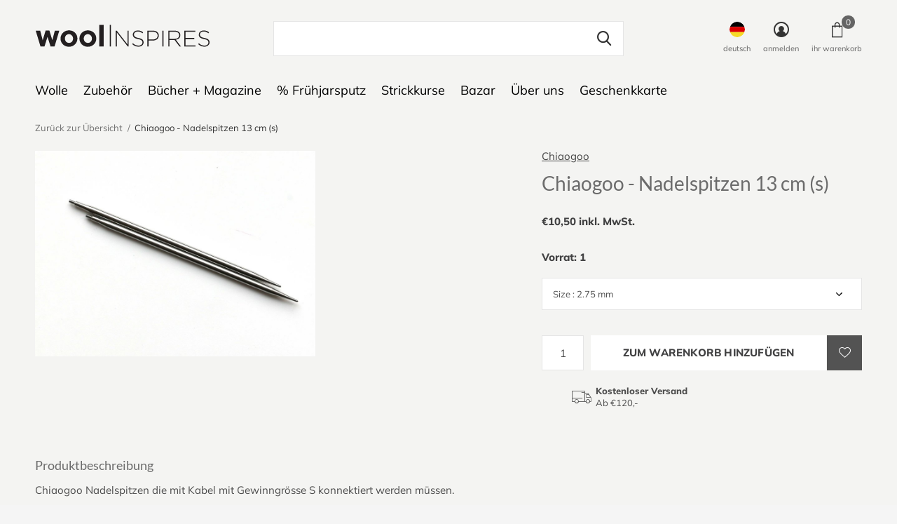

--- FILE ---
content_type: text/html;charset=utf-8
request_url: https://www.woolinspires.com/de/chiagoo-nadelspitzen-13-cm-s.html
body_size: 11672
content:
<!doctype html>
<html class="new no-usp " lang="de" dir="ltr">
	<head>
        <meta charset="utf-8"/>
<!-- [START] 'blocks/head.rain' -->
<!--

  (c) 2008-2026 Lightspeed Netherlands B.V.
  http://www.lightspeedhq.com
  Generated: 06-01-2026 @ 06:34:06

-->
<link rel="canonical" href="https://www.woolinspires.com/de/chiagoo-nadelspitzen-13-cm-s.html"/>
<link rel="alternate" href="https://www.woolinspires.com/de/index.rss" type="application/rss+xml" title="Neue Produkte"/>
<meta name="robots" content="noodp,noydir"/>
<meta property="og:url" content="https://www.woolinspires.com/de/chiagoo-nadelspitzen-13-cm-s.html?source=facebook"/>
<meta property="og:site_name" content="Compagnie des Laines s.à r.l."/>
<meta property="og:title" content="Chiagoo, Nadelspitzen 13 cm (s)"/>
<meta property="og:image" content="https://cdn.webshopapp.com/shops/313170/files/357198988/chiaogoo-chiaogoo-nadelspitzen-13-cm-s.jpg"/>
<!--[if lt IE 9]>
<script src="https://cdn.webshopapp.com/assets/html5shiv.js?2025-02-20"></script>
<![endif]-->
<!-- [END] 'blocks/head.rain' -->
		<meta charset="utf-8">
		<meta http-equiv="x-ua-compatible" content="ie=edge">
		<title>Chiagoo, Nadelspitzen 13 cm (s) - Compagnie des Laines s.à r.l.</title>
		<meta name="description" content="">
		<meta name="keywords" content="Chiaogoo, Chiaogoo, -, Nadelspitzen, 13, cm, (s)">
		<meta name="theme-color" content="#ffffff">
		<meta name="MobileOptimized" content="320">
		<meta name="HandheldFriendly" content="true">
		<meta name="viewport" content="width=device-width,initial-scale=1,maximum-scale=1,viewport-fit=cover,shrink-to-fit=no">
		<meta name="author" content="https://www.dmws.nl">
		<link rel="preload" as="style" href="https://cdn.webshopapp.com/assets/gui-2-0.css?2025-02-20">
		<link rel="preload" as="style" href="https://cdn.webshopapp.com/assets/gui-responsive-2-0.css?2025-02-20">
				<link rel="preload" as="style" href="https://cdn.webshopapp.com/shops/313170/themes/175475/assets/fixed.css?20251205153430">
    <link rel="preload" as="style" href="https://cdn.webshopapp.com/shops/313170/themes/175475/assets/screen.css?20251205153430">
		<link rel="preload" as="style" href="https://cdn.webshopapp.com/shops/313170/themes/175475/assets/custom.css?20251205153430">
		<link rel="preload" as="font" href="https://cdn.webshopapp.com/shops/313170/themes/175475/assets/icomoon.woff2?20251205153430">
		<link rel="preload" as="script" href="https://cdn.webshopapp.com/assets/jquery-1-9-1.js?2025-02-20">
		<link rel="preload" as="script" href="https://cdn.webshopapp.com/assets/jquery-ui-1-10-1.js?2025-02-20">
		<link rel="preload" as="script" href="https://cdn.webshopapp.com/shops/313170/themes/175475/assets/scripts.js?20251205153430">
		<link rel="preload" as="script" href="https://cdn.webshopapp.com/shops/313170/themes/175475/assets/custom.js?20251205153430">
    <link rel="preload" as="script" href="https://cdn.webshopapp.com/assets/gui.js?2025-02-20">
			<link rel="stylesheet" media="screen" href="https://cdn.webshopapp.com/assets/gui-2-0.css?2025-02-20">
		<link rel="stylesheet" media="screen" href="https://cdn.webshopapp.com/assets/gui-responsive-2-0.css?2025-02-20">
    <link rel="stylesheet" media="screen" href="https://cdn.webshopapp.com/shops/313170/themes/175475/assets/fixed.css?20251205153430">
		<link rel="stylesheet" media="screen" href="https://cdn.webshopapp.com/shops/313170/themes/175475/assets/screen.css?20251205153430">
		<link rel="stylesheet" media="screen" href="https://cdn.webshopapp.com/shops/313170/themes/175475/assets/custom.css?20251205153430">
		<link rel="icon" type="image/x-icon" href="https://cdn.webshopapp.com/shops/313170/themes/175475/v/473576/assets/favicon.png?20210119131358">
		<link rel="apple-touch-icon" href="https://cdn.webshopapp.com/shops/313170/themes/175475/assets/apple-touch-icon.png?20251205153430">
		<link rel="mask-icon" href="https://cdn.webshopapp.com/shops/313170/themes/175475/assets/safari-pinned-tab.svg?20251205153430" color="#000000">
		<link rel="manifest" href="https://cdn.webshopapp.com/shops/313170/themes/175475/assets/manifest.json?20251205153430">
		<link rel="preconnect" href="https://ajax.googleapis.com">
		<link rel="preconnect" href="//cdn.webshopapp.com/">
			<link rel="dns-prefetch" href="https://ajax.googleapis.com">
		<link rel="dns-prefetch" href="//cdn.webshopapp.com/">	
    <script src="https://cdn.webshopapp.com/assets/jquery-1-9-1.js?2025-02-20"></script>
   <script src="https://cdn.webshopapp.com/assets/jquery-ui-1-10-1.js?2025-02-20"></script>
   
		<meta name="msapplication-config" content="https://cdn.webshopapp.com/shops/313170/themes/175475/assets/browserconfig.xml?20251205153430">
<meta property="og:title" content="Chiagoo, Nadelspitzen 13 cm (s)">
<meta property="og:type" content="website"> 
<meta property="og:description" content="">
<meta property="og:site_name" content="Compagnie des Laines s.à r.l.">
<meta property="og:url" content="https://www.woolinspires.com/">
<meta property="og:image" content="https://cdn.webshopapp.com/shops/313170/files/357198988/300x250x2/chiaogoo-chiaogoo-nadelspitzen-13-cm-s.jpg">
<meta itemprop="price" content="10.50"><meta itemprop="priceCurrency" content="EUR">
<meta name="twitter:title" content="Chiagoo, Nadelspitzen 13 cm (s)">
<meta name="twitter:description" content="">
<meta name="twitter:site" content="Compagnie des Laines s.à r.l.">
<meta name="twitter:card" content="https://cdn.webshopapp.com/shops/313170/themes/175475/assets/logo.png?20251205153430">
<meta name="twitter:image" content="https://cdn.webshopapp.com/shops/313170/themes/175475/v/473719/assets/banner-grid-banner-1-image.jpg?20210119135403">
<script type="application/ld+json">
  [
        {
      "@context": "http://schema.org",
      "@type": "Product", 
      "name": "Chiaogoo Chiaogoo - Nadelspitzen 13 cm (s)",
      "url": "https://www.woolinspires.com/de/chiagoo-nadelspitzen-13-cm-s.html",
      "brand": "Chiaogoo",            "image": "https://cdn.webshopapp.com/shops/313170/files/357198988/300x250x2/chiaogoo-chiaogoo-nadelspitzen-13-cm-s.jpg",                        "offers": {
        "@type": "Offer",
        "price": "10.50",        "url": "https://www.woolinspires.com/de/chiagoo-nadelspitzen-13-cm-s.html",
        "priceValidUntil": "2027-01-06",
        "priceCurrency": "EUR",
          "availability": "https://schema.org/InStock",
          "inventoryLevel": "1"
              }
          },
        {
      "@context": "http://schema.org/",
      "@type": "Organization",
      "url": "https://www.woolinspires.com/",
      "name": "Compagnie des Laines s.à r.l.",
      "legalName": "Compagnie des Laines s.à r.l.",
      "description": "",
      "logo": "https://cdn.webshopapp.com/shops/313170/themes/175475/assets/logo.png?20251205153430",
      "image": "https://cdn.webshopapp.com/shops/313170/themes/175475/v/473719/assets/banner-grid-banner-1-image.jpg?20210119135403",
      "contactPoint": {
        "@type": "ContactPoint",
        "contactType": "Customer service",
        "telephone": "+ 352 621 46 00 04"
      },
      "address": {
        "@type": "PostalAddress",
        "streetAddress": "78, boulevard Napoléon L ",
        "addressLocality": "L - 2210 Luxembourg",
        "postalCode": "",
        "addressCountry": "DE"
      }
         
    },
    { 
      "@context": "http://schema.org", 
      "@type": "WebSite", 
      "url": "https://www.woolinspires.com/", 
      "name": "Compagnie des Laines s.à r.l.",
      "description": "",
      "author": [
        {
          "@type": "Organization",
          "url": "https://www.dmws.nl/",
          "name": "DMWS B.V.",
          "address": {
            "@type": "PostalAddress",
            "streetAddress": "Klokgebouw 195 (Strijp-S)",
            "addressLocality": "Eindhoven",
            "addressRegion": "NB",
            "postalCode": "5617 AB",
            "addressCountry": "NL"
          }
        }
      ]
    }
  ]
</script>    	</head>
	<body>
  	    <ul class="hidden-data hidden"><li>313170</li><li>175475</li><li>ja</li><li>de</li><li>live</li><li>info//woolinspires/com</li><li>https://www.woolinspires.com/de/</li></ul><div id="root" ><header id="top" class=" static"><p id="logo" ><a href="https://www.woolinspires.com/de/" accesskey="h"><img src="https://cdn.webshopapp.com/shops/313170/files/354803427/woolinspires-logo-co.svg" alt="Compagnie des Laines s.à r.l."></a></p><nav id="skip"><ul><li><a href="#nav" accesskey="n">Ga naar navigatie (n)</a></li><li><a href="#content" accesskey="c">Ga naar inhoud (c)</a></li><li><a href="#footer" accesskey="f">Ga naar footer (f)</a></li></ul></nav><nav id="nav" aria-label="Wählen Sie eine Kategorie" class=""><ul><li ><a  href="https://www.woolinspires.com/de/wolle/">Wolle</a><div><div><h3><a href="https://www.woolinspires.com/de/wolle/alle-andere-garne/">alle andere Garne</a></h3><ul><li><a href="https://www.woolinspires.com/de/wolle/alle-andere-garne/mohair/">Mohair</a></li><li><a href="https://www.woolinspires.com/de/wolle/alle-andere-garne/tweed/">Tweed</a></li></ul></div><div><h3><a href="https://www.woolinspires.com/de/wolle/ganzjahresgarne/">Ganzjahresgarne</a></h3></div><div><h3><a href="https://www.woolinspires.com/de/wolle/wintergarne/">Wintergarne</a></h3></div><div><h3><a href="https://www.woolinspires.com/de/wolle/sommergarne/">Sommergarne</a></h3></div><div><h3><a href="https://www.woolinspires.com/de/wolle/sockengarn/">Sockengarn</a></h3></div></div></li><li ><a  href="https://www.woolinspires.com/de/zubehoer/">Zubehör</a><div><div><h3><a href="https://www.woolinspires.com/de/zubehoer/stricknadeln/">Stricknadeln</a></h3><ul><li><a href="https://www.woolinspires.com/de/zubehoer/stricknadeln/stricknadeln/">Stricknadeln</a><ul class="mobily-only"><li><a href="https://www.woolinspires.com/de/zubehoer/stricknadeln/stricknadeln/stricknadeln/">Stricknadeln</a></li><li><a href="https://www.woolinspires.com/de/zubehoer/stricknadeln/stricknadeln/rundstricknadeln/">Rundstricknadeln</a></li><li><a href="https://www.woolinspires.com/de/zubehoer/stricknadeln/stricknadeln/wechselsysteme/">Wechselsysteme</a><ul><li><a href="https://www.woolinspires.com/de/zubehoer/stricknadeln/stricknadeln/wechselsysteme/spitzen-kabel/">Spitzen + Kabel</a></li></ul></li><li><a href="https://www.woolinspires.com/de/zubehoer/stricknadeln/stricknadeln/nadelspiel/">Nadelspiel </a><ul><li><a href="https://www.woolinspires.com/de/zubehoer/stricknadeln/stricknadeln/nadelspiel/crasytrio/">CraSyTrio</a></li></ul></li></ul></li><li><a href="https://www.woolinspires.com/de/zubehoer/stricknadeln/haken/">Haken</a></li></ul></div><div><h3><a href="https://www.woolinspires.com/de/zubehoer/zubehoer/">Zubehör</a></h3><ul><li><a href="https://www.woolinspires.com/de/zubehoer/zubehoer/wollnadeln/">Wollnadeln</a></li><li><a href="https://www.woolinspires.com/de/zubehoer/zubehoer/zopfnadeln/">Zopfnadeln</a></li><li><a href="https://www.woolinspires.com/de/zubehoer/zubehoer/reihenzaehler/">Reihenzähler</a></li><li><a href="https://www.woolinspires.com/de/zubehoer/zubehoer/stecknadeln/">Stecknadeln</a></li><li><a href="https://www.woolinspires.com/de/zubehoer/zubehoer/messgeraete/">Messgeräte</a></li><li><a href="https://www.woolinspires.com/de/zubehoer/zubehoer/maschenmarkierer/">Maschenmarkierer</a></li><li><a href="https://www.woolinspires.com/de/zubehoer/zubehoer/keine-masche-wird-verloren/">Keine Masche wird verloren</a></li><li><a href="https://www.woolinspires.com/de/zubehoer/zubehoer/marking-boards/">marking boards</a></li><li><a href="https://www.woolinspires.com/de/zubehoer/zubehoer/maschenhalter/">Maschenhalter</a></li></ul></div><div><h3><a href="https://www.woolinspires.com/de/zubehoer/blockieren/">Blockieren</a></h3></div><div><h3><a href="https://www.woolinspires.com/de/zubehoer/kurzwaren/">Kurzwaren</a></h3><ul><li><a href="https://www.woolinspires.com/de/zubehoer/kurzwaren/diy/">DIY</a></li><li><a href="https://www.woolinspires.com/de/zubehoer/kurzwaren/scheeren/">Scheeren</a></li><li><a href="https://www.woolinspires.com/de/zubehoer/kurzwaren/mending/">Mending</a></li></ul></div><div><h3><a href="https://www.woolinspires.com/de/zubehoer/taschen/">Taschen</a></h3></div><div><h3><a href="https://www.woolinspires.com/de/zubehoer/accessoires-tricot/">accessoires tricot</a></h3></div><div><h3><a href="https://www.woolinspires.com/de/zubehoer/waschen-und-pflegen/">Waschen und Pflegen</a></h3></div><div><h3><a href="https://www.woolinspires.com/de/zubehoer/sticken/">Sticken</a></h3></div><div><h3><a href="https://www.woolinspires.com/de/zubehoer/lavage/">Lavage</a></h3></div></div></li><li ><a  href="https://www.woolinspires.com/de/buecher-magazine/">Bücher + Magazine</a><div><div><h3><a href="https://www.woolinspires.com/de/buecher-magazine/buecher/">Bücher</a></h3></div><div><h3><a href="https://www.woolinspires.com/de/buecher-magazine/magazine/">Magazine</a></h3></div></div></li><li ><a  href="https://www.woolinspires.com/de/fruehjarsputz/">% Frühjarsputz</a></li><li ><a  href="https://www.woolinspires.com/de/strickkurse/">Strickkurse</a></li><li ><a  href="https://www.woolinspires.com/de/bazar/">Bazar</a><div><div><h3><a href="https://www.woolinspires.com/de/bazar/filz-und-weiteres/">Filz und weiteres</a></h3></div></div></li><li ><a  href="https://www.woolinspires.com/de/ueber-uns/">Über uns</a></li><li ><a  href="https://www.woolinspires.com/de/buy-gift-card/">Geschenkkarte</a></li></ul><ul><li class="search"><a href="./"><i class="icon-zoom2"></i><span>suchen</span></a></li><li class="lang"><a class="nl" href="./"><img src="https://cdn.webshopapp.com/shops/313170/themes/175475/assets/flag-de.svg?20251205153430" alt="Deutsch" width="22" height="22"><span>deutsch</span></a><ul><li><a title="Deutsch" lang="de" href="https://www.woolinspires.com/de/go/product/118258799"><img src="https://cdn.webshopapp.com/shops/313170/themes/175475/assets/flag-de.svg?20251205153430" alt="Deutsch" width="18" height="18"><span>Deutsch</span></a></li><li><a title="English" lang="en" href="https://www.woolinspires.com/en/go/product/118258799"><img src="https://cdn.webshopapp.com/shops/313170/themes/175475/assets/flag-en.svg?20251205153430" alt="English" width="18" height="18"><span>English</span></a></li><li><a title="Français" lang="fr" href="https://www.woolinspires.com/fr/go/product/118258799"><img src="https://cdn.webshopapp.com/shops/313170/themes/175475/assets/flag-fr.svg?20251205153430" alt="Français" width="18" height="18"><span>Français</span></a></li></ul></li><li class="login"><a href=""><i class="icon-user-circle"></i><span>anmelden</span></a></li><li class="fav"><a class="open-login"><i class="icon-heart-strong"></i><span>wunschzettel</span><span class="no items" data-wishlist-items>0</span></a></li><li class="cart"><a href="https://www.woolinspires.com/de/cart/"><i class="icon-bag3"></i><span>ihr warenkorb</span><span class="no">0</span></a></li></ul></nav><form action="https://www.woolinspires.com/de/search/" method="get" id="formSearch" data-search-type="desktop"><p><label for="q">Suchen...</label><input id="q" name="q" type="search" value="" autocomplete="off" required data-input="desktop"><button type="submit">Suchen</button></p><div class="search-autocomplete" data-search-type="desktop"><ul class="list-cart small m0"></ul></div></form><div class="module-product-bar"><figure><img src="https://dummyimage.com/45x45/fff.png/fff" data-src="https://cdn.webshopapp.com/shops/313170/files/357198988/90x90x1/chiaogoo-nadelspitzen-13-cm-s.jpg" alt="Chiaogoo - Nadelspitzen 13 cm (s)" width="45" height="45"></figure><h3>Chiaogoo Chiaogoo - Nadelspitzen 13 cm (s)</h3><p class="price">
      €10,50
          </p><p class="link-btn"><a href="https://www.woolinspires.com/de/cart/add/236931143/">Zum Warenkorb hinzufügen</a></p></div></header><main id="content"><nav class="nav-breadcrumbs desktop-only"><ul><li><a href="https://www.woolinspires.com/de/">Zurück zur Übersicht</a></li><li>Chiaogoo - Nadelspitzen 13 cm (s)</li></ul></nav><article class="module-product"><ul class="list-slider"><li class="w100"><a data-fancybox-group="gallery" href="https://cdn.webshopapp.com/shops/313170/files/357198988/image.jpg"><img src="https://cdn.webshopapp.com/shops/313170/files/357198988/900x660x1/chiaogoo-chiaogoo-nadelspitzen-13-cm-s.jpg" alt="Chiaogoo - Nadelspitzen 13 cm (s)" ></a><ul class="label"><li class="btn  active mobile-only"><a href="javascript:;" class="add-to-wishlist" data-url="https://www.woolinspires.com/de/account/wishlistAdd/118258799/?variant_id=236931143" data-id="118258799"><i class="icon-heart-outline"></i><span>Zur Wunschliste hinzufügen</span></a></li></ul></li></ul><div><header><p><a href="https://www.woolinspires.com/de/brands/chiagoo/">Chiaogoo</a></p><h1>Chiaogoo - Nadelspitzen 13 cm (s)</h1></header><form action="https://www.woolinspires.com/de/cart/add/236931143/" id="product_configure_form" method="post" class="form-product" data-url="https://www.woolinspires.com/de/cart/add/236931143/"><div class="fieldset"><p class="price">
          €10,50 inkl. MwSt.
                                                </p><p class="in-stock-positive"><span class="strong">
                                      Vorrat: 1              
              
                                  </span></p><p><label for="custom-variant-selection" class="hidden">Bitte wählen Sie</label><select id="custom-variant-selection" name="fpm" data-link="Show size chart" data-href="./" onchange="location = this.value;"><option value="https://www.woolinspires.com/de/chiagoo-nadelspitzen-13-cm-s.html?id=236931143" selected >Size : 2.75 mm</option><option value="https://www.woolinspires.com/de/chiagoo-nadelspitzen-13-cm-s.html?id=236931174"  disabled>Size : 3 mm</option><option value="https://www.woolinspires.com/de/chiagoo-nadelspitzen-13-cm-s.html?id=236931188"  >Size : 3.25 mm</option><option value="https://www.woolinspires.com/de/chiagoo-nadelspitzen-13-cm-s.html?id=236931223"  disabled>Size : 3.5 mm</option><option value="https://www.woolinspires.com/de/chiagoo-nadelspitzen-13-cm-s.html?id=236931300"  >Size : 3.75 mm</option><option value="https://www.woolinspires.com/de/chiagoo-nadelspitzen-13-cm-s.html?id=236931339"  disabled>Size : 4 mm</option><option value="https://www.woolinspires.com/de/chiagoo-nadelspitzen-13-cm-s.html?id=243192811"  disabled>Size : 4.5 mm</option><option value="https://www.woolinspires.com/de/chiagoo-nadelspitzen-13-cm-s.html?id=243192989"  >Size : 5 mm</option></select></p><input type="hidden" name="bundle_id" id="product_configure_bundle_id" value=""><div class="product-configure"><div class="product-configure-options" aria-label="Select an option of the product. This will reload the page to show the new option." role="region"><div class="product-configure-options-option"><label for="product_configure_option_size">Size: <em aria-hidden="true">*</em></label><select name="matrix[size]" id="product_configure_option_size" onchange="document.getElementById('product_configure_form').action = 'https://www.woolinspires.com/de/product/matrix/118258799/'; document.getElementById('product_configure_form').submit();" aria-required="true"><option value="2.75+mm" selected="selected">2.75 mm</option><option value="3+mm">3 mm</option><option value="3.25+mm">3.25 mm</option><option value="3.5+mm">3.5 mm</option><option value="3.75+mm">3.75 mm</option><option value="4+mm">4 mm</option><option value="4.5+mm">4.5 mm</option><option value="5+mm">5 mm</option></select><div class="product-configure-clear"></div></div></div><input type="hidden" name="matrix_non_exists" value=""></div></div><p class="submit m15"><input type="number" name="quantity" value="1"><button class="add-to-cart-button" type="submit">Zum Warenkorb hinzufügen</button><a href="javascript:;" class="open-login"><i class="icon-heart-outline"></i><span>Login für die wishlist</span></a></p><ul class="list-usp"><li><i class="icon-truck"></i><span class="strong">Kostenloser Versand</span> Ab €120,-</li></ul></form></div></article><div class="cols-d m70 product-content"><article><h5 class="s28 m10">Produktbeschreibung</h5><p>Chiaogoo Nadelspitzen die mit Kabel mit Gewinngrösse S konnektiert werden müssen.</p></article></div><article class="m40"><header class="heading-mobile text-left"><h5 class="s28 m10">Verwandte Produkte</h5></header><ul class="list-collection slider"><li class=" " data-url="https://www.woolinspires.com/de/twist-red-interchangable-needle-set-n-275-5.html?format=json" data-image-size="410x610x"><div class="img"><figure><a href="https://www.woolinspires.com/de/twist-red-interchangable-needle-set-n-275-5.html"><img src="https://dummyimage.com/900x660/fff.png/fff" data-src="https://cdn.webshopapp.com/shops/313170/files/357174397/900x660x1/chiaogoo-twist-interchangeable-needle-set-aig-13-c.jpg" alt="Chiaogoo Twist interchangeable needle set  (aig 13 cm) n° 2.75 - 5" width="310" height="430" class="first-image"></a></figure><form action="https://www.woolinspires.com/de/cart/add/235203093/" method="post" class="variant-select-snippet" data-novariantid="117349238" data-problem="https://www.woolinspires.com/de/twist-red-interchangable-needle-set-n-275-5.html"><p><span class="variant"><select></select></span><button class="add-size-to-cart full-width" type="">Zum Warenkorb hinzufügen</button></p></form><p class="btn"><a href="javascript:;" class="open-login"><i class="icon-heart"></i><span>Login für die wishlist</span></a></p></div><ul class="label"></ul><p>Chiaogoo</p><h3 ><a href="https://www.woolinspires.com/de/twist-red-interchangable-needle-set-n-275-5.html">Chiaogoo Twist interchangeable needle set  (aig 13 cm) n° 2.75 - 5</a></h3><p class="price">€152,75              </p></li><li class=" " data-url="https://www.woolinspires.com/de/chiagoo-cable-connectors.html?format=json" data-image-size="410x610x"><div class="img"><figure><a href="https://www.woolinspires.com/de/chiagoo-cable-connectors.html"><img src="https://dummyimage.com/900x660/fff.png/fff" data-src="https://cdn.webshopapp.com/shops/313170/files/357189227/900x660x1/chiaogoo-cable-connectors.jpg" alt="Chiaogoo, Cable connectors" width="310" height="430" class="first-image"></a></figure><form action="https://www.woolinspires.com/de/cart/add/236926583/" method="post" class="variant-select-snippet" data-novariantid="118255663" data-problem="https://www.woolinspires.com/de/chiagoo-cable-connectors.html"><p><span class="variant"><select></select></span><button class="add-size-to-cart full-width" type="">Zum Warenkorb hinzufügen</button></p></form><p class="btn"><a href="javascript:;" class="open-login"><i class="icon-heart"></i><span>Login für die wishlist</span></a></p></div><ul class="label"></ul><p>Chiaogoo</p><h3 ><a href="https://www.woolinspires.com/de/chiagoo-cable-connectors.html">Chiaogoo, Cable connectors</a></h3><p class="price">€6,15              </p></li><li class=" " data-url="https://www.woolinspires.com/de/chiagoo-removable-cables.html?format=json" data-image-size="410x610x"><div class="img"><figure><a href="https://www.woolinspires.com/de/chiagoo-removable-cables.html"><img src="https://dummyimage.com/900x660/fff.png/fff" data-src="https://cdn.webshopapp.com/shops/313170/files/357195810/900x660x1/chiaogoo-wechselkabel.jpg" alt="Chiaogoo, Wechselkabel" width="310" height="430" class="first-image"></a></figure><form action="https://www.woolinspires.com/de/cart/add/236929835/" method="post" class="variant-select-snippet" data-novariantid="118258114" data-problem="https://www.woolinspires.com/de/chiagoo-removable-cables.html"><p><span class="variant"><select></select></span><button class="add-size-to-cart full-width" type="">Zum Warenkorb hinzufügen</button></p></form><p class="btn"><a href="javascript:;" class="open-login"><i class="icon-heart"></i><span>Login für die wishlist</span></a></p></div><ul class="label"></ul><p>Chiaogoo</p><h3 ><a href="https://www.woolinspires.com/de/chiagoo-removable-cables.html">Chiaogoo, Wechselkabel</a></h3><p class="price">€9,70              </p></li></ul></article></main><aside id="cart"><h5>Ihr Warenkorb</h5><p>
    Keine Artikel in Ihrem Warenkorb...
  </p><p class="submit"><span><span>Kostenlose Lieferung ab Betrag</span> €120,00</span><span class="strong"><span>Gesamt inkl. MwSt</span> €0,00</span><a href="https://www.woolinspires.com/de/cart/">Kasse</a></p></aside><form action="https://www.woolinspires.com/de/account/loginPost/" method="post" id="login"><h5>anmelden</h5><p><label for="lc">E-Mail-Adresse</label><input type="email" id="lc" name="email" autocomplete='email' placeholder="E-Mail-Adresse" required></p><p><label for="ld">Passwort</label><input type="password" id="ld" name="password" autocomplete='current-password' placeholder="Passwort" required><a href="https://www.woolinspires.com/de/account/password/">Passwort vergessen?</a></p><p><button class="side-login-button" type="submit">anmelden</button></p><footer><ul class="list-checks"><li>Alle Ihre Bestellungen und Rücksendungen an einem Ort</li><li>Der Bestellvorgang ist noch schneller</li><li>Ihr Einkaufswagen wird immer und überall gespeichert</li></ul><p class="link-btn"><a class="" href="https://www.woolinspires.com/de/account/register/">Benutzerkonto anlegen</a></p></footer><input type="hidden" name="key" value="14910d9a83c7c269a84ba320ecb4e926" /><input type="hidden" name="type" value="login" /></form><p id="compare-btn" ><a class="open-compare"><i class="icon-compare"></i><span>vergleichen</span><span class="compare-items" data-compare-items>0</span></a></p><aside id="compare"><h5>Produkte vergleichen</h5><ul class="list-cart compare-products"></ul><p class="submit"><span>You can compare a maximum of 5 products</span><a href="https://www.woolinspires.com/de/compare/">Vergleich starten</a></p></aside><footer id="footer"><!-- <form id="formNewsletter" action="" method="post" class="form-newsletter"><input type="hidden" name="key" value="" /><h2 class="gui-page-title"></h2><p></p><p><label for="formNewsletterEmail"></label><input type="email" id="formNewsletterEmail" name="email" required><button type="submit" class="submit-newsletter"></button></p></form>--><nav><div><h3>Kundendienst</h3><ul><li><a href="https://www.woolinspires.com/de/service/about/">Impressum</a></li><li><a href="https://www.woolinspires.com/de/service/general-terms-conditions/">Allgemeine Verkaufsbedingungen</a></li><li><a href="https://www.woolinspires.com/de/service/disclaimer/">Widerrufsbelehrung</a></li><li><a href="https://www.woolinspires.com/de/service/privacy-policy/">Datenschutzerklärung</a></li><li><a href="https://www.woolinspires.com/de/service/payment-methods/">Versand- und Zahlungsinformation</a></li><li><a href="https://www.woolinspires.com/de/service/">Kontakt</a></li><li><a href="https://www.woolinspires.com/de/service/popup/">Strickkino</a></li><li><a href="https://www.woolinspires.com/de/service/news/">1535° _ Öffnungszeiten des Ladens</a></li><li><a href="https://www.woolinspires.com/de/service/agenda/">Termine + Märkte</a></li></ul></div><div><h3>Mein Konto</h3><ul><li><a href="https://www.woolinspires.com/de/account/" title="Kundenkonto anlegen">Kundenkonto anlegen</a></li><li><a href="https://www.woolinspires.com/de/account/orders/" title="Meine Bestellungen">Meine Bestellungen</a></li><li><a href="https://www.woolinspires.com/de/account/wishlist/" title="Mein Wunschzettel">Mein Wunschzettel</a></li></ul></div><div><h3>Kategorien</h3><ul><li><a href="https://www.woolinspires.com/de/wolle/">Wolle</a></li><li><a href="https://www.woolinspires.com/de/zubehoer/">Zubehör</a></li><li><a href="https://www.woolinspires.com/de/buecher-magazine/">Bücher + Magazine</a></li><li><a href="https://www.woolinspires.com/de/fruehjarsputz/">% Frühjarsputz</a></li><li><a href="https://www.woolinspires.com/de/strickkurse/">Strickkurse</a></li><li><a href="https://www.woolinspires.com/de/bazar/">Bazar</a></li><li><a href="https://www.woolinspires.com/de/ueber-uns/">Über uns</a></li></ul></div><div><h3>Impressum</h3><ul class="contact-footer m10"><li><span class="strong">Compagnie des Laines s.à r.l. </span></li><li>78, boulevard Napoléon L </li><li></li><li>L - 2210 Luxembourg</li></ul><ul class="contact-footer m10"><li>N° TVA LU 27054877</li><li>N° d’établissement 10049502/0</li><li>RCS B 189215</li><li>Matricule social 2014 24 39086</li></ul></div><div class="double"><ul class="link-btn"><li><a href="tel:+ 352 621 46 00 04" class="a">Rufen Sie an</a></li><li><a href="/cdn-cgi/l/email-protection#670e090108271008080b0e0914170e1502144904080a" class="a">Email</a></li></ul></div><figure><img data-src="https://cdn.webshopapp.com/shops/313170/themes/175475/assets/logo-upload-footer.png?20251205153430" alt="Compagnie des Laines s.à r.l." width="180" height="40"></figure></nav><ul class="list-payments"><li><img data-src="https://cdn.webshopapp.com/shops/313170/themes/175475/assets/z-cash.png?20251205153430" alt="cash" width="45" height="21"></li><li><img data-src="https://cdn.webshopapp.com/shops/313170/themes/175475/assets/z-mastercard.png?20251205153430" alt="mastercard" width="45" height="21"></li><li><img data-src="https://cdn.webshopapp.com/shops/313170/themes/175475/assets/z-visa.png?20251205153430" alt="visa" width="45" height="21"></li><li><img data-src="https://cdn.webshopapp.com/shops/313170/themes/175475/assets/z-visaelectron.png?20251205153430" alt="visaelectron" width="45" height="21"></li><li><img data-src="https://cdn.webshopapp.com/shops/313170/themes/175475/assets/z-cartesbancaires.png?20251205153430" alt="cartesbancaires" width="45" height="21"></li><li><img data-src="https://cdn.webshopapp.com/shops/313170/themes/175475/assets/z-banktransfer.png?20251205153430" alt="banktransfer" width="45" height="21"></li></ul></footer><script data-cfasync="false" src="/cdn-cgi/scripts/5c5dd728/cloudflare-static/email-decode.min.js"></script><script>
   var mobilemenuOpenSubsOnly = '0';
    	var instaUser = '';
   	var amount = '12';
 	    var showSecondImage = 1;
  var newsLetterSeconds = '3';
   var test = 'test';
	var basicUrl = 'https://www.woolinspires.com/de/';
  var ajaxTranslations = {"Add to cart":"Zum Warenkorb hinzuf\u00fcgen","Wishlist":"Wunschzettel","Add to wishlist":"Zur Wunschliste hinzuf\u00fcgen","Compare":"Vergleichen","Add to compare":"Zum Vergleich hinzuf\u00fcgen","Brands":"Marken","Discount":"Rabatt","Delete":"L\u00f6schen","Total excl. VAT":"Insgesamt exkl. MwSt.","Shipping costs":"Versandkosten","Total incl. VAT":"Gesamt inkl. MwSt","Read more":"Lesen Sie mehr","Read less":"Weniger lesen","No products found":"Keine Produkte gefunden","View all results":"Alle Ergebnisse anzeigen","":""};
  var categories_shop = {"10559248":{"id":10559248,"parent":0,"path":["10559248"],"depth":1,"image":354989216,"type":"category","url":"wolle","title":"Wolle","description":"","count":210,"subs":{"10559283":{"id":10559283,"parent":10559248,"path":["10559283","10559248"],"depth":2,"image":0,"type":"category","url":"wolle\/alle-andere-garne","title":"alle andere Garne","description":"","count":161,"subs":{"12072628":{"id":12072628,"parent":10559283,"path":["12072628","10559283","10559248"],"depth":3,"image":0,"type":"category","url":"wolle\/alle-andere-garne\/mohair","title":"Mohair","description":"","count":13},"12441087":{"id":12441087,"parent":10559283,"path":["12441087","10559283","10559248"],"depth":3,"image":0,"type":"category","url":"wolle\/alle-andere-garne\/tweed","title":"Tweed","description":"","count":8}}},"12441074":{"id":12441074,"parent":10559248,"path":["12441074","10559248"],"depth":2,"image":0,"type":"category","url":"wolle\/ganzjahresgarne","title":"Ganzjahresgarne","description":"","count":58},"12441073":{"id":12441073,"parent":10559248,"path":["12441073","10559248"],"depth":2,"image":0,"type":"category","url":"wolle\/wintergarne","title":"Wintergarne","description":"","count":33},"12342246":{"id":12342246,"parent":10559248,"path":["12342246","10559248"],"depth":2,"image":0,"type":"category","url":"wolle\/sommergarne","title":"Sommergarne","description":"","count":57},"12430515":{"id":12430515,"parent":10559248,"path":["12430515","10559248"],"depth":2,"image":0,"type":"category","url":"wolle\/sockengarn","title":"Sockengarn","description":"","count":9}}},"10559274":{"id":10559274,"parent":0,"path":["10559274"],"depth":1,"image":354988345,"type":"category","url":"zubehoer","title":"Zubeh\u00f6r","description":"","count":234,"subs":{"10559275":{"id":10559275,"parent":10559274,"path":["10559275","10559274"],"depth":2,"image":468056880,"type":"category","url":"zubehoer\/stricknadeln","title":"Stricknadeln","description":"","count":77,"subs":{"11309667":{"id":11309667,"parent":10559275,"path":["11309667","10559275","10559274"],"depth":3,"image":468101140,"type":"category","url":"zubehoer\/stricknadeln\/stricknadeln","title":"Stricknadeln","description":"","count":68,"subs":{"10578671":{"id":10578671,"parent":11309667,"path":["10578671","11309667","10559275","10559274"],"depth":4,"image":468057053,"type":"category","url":"zubehoer\/stricknadeln\/stricknadeln\/stricknadeln","title":"Stricknadeln","description":"","count":8},"10578670":{"id":10578670,"parent":11309667,"path":["10578670","11309667","10559275","10559274"],"depth":4,"image":468056930,"type":"category","url":"zubehoer\/stricknadeln\/stricknadeln\/rundstricknadeln","title":"Rundstricknadeln","description":"","count":25},"10559291":{"id":10559291,"parent":11309667,"path":["10559291","11309667","10559275","10559274"],"depth":4,"image":468057230,"type":"category","url":"zubehoer\/stricknadeln\/stricknadeln\/wechselsysteme","title":"Wechselsysteme","description":"","count":32,"subs":{"10559290":{"id":10559290,"parent":10559291,"path":["10559290","10559291","11309667","10559275","10559274"],"depth":5,"image":0,"type":"category","url":"zubehoer\/stricknadeln\/stricknadeln\/wechselsysteme\/spitzen-kabel","title":"Spitzen + Kabel","description":"","count":26}}},"10614525":{"id":10614525,"parent":11309667,"path":["10614525","11309667","10559275","10559274"],"depth":4,"image":468057505,"type":"category","url":"zubehoer\/stricknadeln\/stricknadeln\/nadelspiel","title":"Nadelspiel ","description":"","count":13,"subs":{"11209721":{"id":11209721,"parent":10614525,"path":["11209721","10614525","11309667","10559275","10559274"],"depth":5,"image":0,"type":"category","url":"zubehoer\/stricknadeln\/stricknadeln\/nadelspiel\/crasytrio","title":"CraSyTrio","description":"","count":3}}}}},"11355043":{"id":11355043,"parent":10559275,"path":["11355043","10559275","10559274"],"depth":3,"image":468101159,"type":"category","url":"zubehoer\/stricknadeln\/haken","title":"Haken","description":"","count":1}}},"11304548":{"id":11304548,"parent":10559274,"path":["11304548","10559274"],"depth":2,"image":468101712,"type":"category","url":"zubehoer\/zubehoer","title":"Zubeh\u00f6r","description":"","count":55,"subs":{"11304607":{"id":11304607,"parent":11304548,"path":["11304607","11304548","10559274"],"depth":3,"image":0,"type":"category","url":"zubehoer\/zubehoer\/wollnadeln","title":"Wollnadeln","description":"","count":4},"11304583":{"id":11304583,"parent":11304548,"path":["11304583","11304548","10559274"],"depth":3,"image":0,"type":"category","url":"zubehoer\/zubehoer\/zopfnadeln","title":"Zopfnadeln","description":"","count":5},"11304598":{"id":11304598,"parent":11304548,"path":["11304598","11304548","10559274"],"depth":3,"image":0,"type":"category","url":"zubehoer\/zubehoer\/reihenzaehler","title":"Reihenz\u00e4hler","description":"","count":2},"11320653":{"id":11320653,"parent":11304548,"path":["11320653","11304548","10559274"],"depth":3,"image":0,"type":"category","url":"zubehoer\/zubehoer\/stecknadeln","title":"Stecknadeln","description":"","count":2},"11304550":{"id":11304550,"parent":11304548,"path":["11304550","11304548","10559274"],"depth":3,"image":468101267,"type":"category","url":"zubehoer\/zubehoer\/messgeraete","title":"Messger\u00e4te","description":"","count":7},"11304552":{"id":11304552,"parent":11304548,"path":["11304552","11304548","10559274"],"depth":3,"image":0,"type":"category","url":"zubehoer\/zubehoer\/maschenmarkierer","title":"Maschenmarkierer","description":"","count":18},"11304601":{"id":11304601,"parent":11304548,"path":["11304601","11304548","10559274"],"depth":3,"image":0,"type":"category","url":"zubehoer\/zubehoer\/keine-masche-wird-verloren","title":"Keine Masche wird verloren","description":"","count":7},"11309858":{"id":11309858,"parent":11304548,"path":["11309858","11304548","10559274"],"depth":3,"image":0,"type":"category","url":"zubehoer\/zubehoer\/marking-boards","title":"marking boards","description":"","count":5},"11304566":{"id":11304566,"parent":11304548,"path":["11304566","11304548","10559274"],"depth":3,"image":0,"type":"category","url":"zubehoer\/zubehoer\/maschenhalter","title":"Maschenhalter","description":"","count":5}}},"11304545":{"id":11304545,"parent":10559274,"path":["11304545","10559274"],"depth":2,"image":468101626,"type":"category","url":"zubehoer\/blockieren","title":"Blockieren","description":"","count":6},"10559276":{"id":10559276,"parent":10559274,"path":["10559276","10559274"],"depth":2,"image":468101595,"type":"category","url":"zubehoer\/kurzwaren","title":"Kurzwaren","description":"","count":34,"subs":{"11320672":{"id":11320672,"parent":10559276,"path":["11320672","10559276","10559274"],"depth":3,"image":0,"type":"category","url":"zubehoer\/kurzwaren\/diy","title":"DIY","description":"","count":9},"11320668":{"id":11320668,"parent":10559276,"path":["11320668","10559276","10559274"],"depth":3,"image":0,"type":"category","url":"zubehoer\/kurzwaren\/scheeren","title":"Scheeren","description":"","count":3},"10559289":{"id":10559289,"parent":10559276,"path":["10559289","10559276","10559274"],"depth":3,"image":0,"type":"category","url":"zubehoer\/kurzwaren\/mending","title":"Mending","description":"","count":8}}},"11304618":{"id":11304618,"parent":10559274,"path":["11304618","10559274"],"depth":2,"image":468101493,"type":"category","url":"zubehoer\/taschen","title":"Taschen","description":"","count":10},"11310094":{"id":11310094,"parent":10559274,"path":["11310094","10559274"],"depth":2,"image":0,"type":"category","url":"zubehoer\/accessoires-tricot","title":"accessoires tricot","description":"","count":56},"12259451":{"id":12259451,"parent":10559274,"path":["12259451","10559274"],"depth":2,"image":0,"type":"category","url":"zubehoer\/waschen-und-pflegen","title":"Waschen und Pflegen","description":"","count":0},"12529300":{"id":12529300,"parent":10559274,"path":["12529300","10559274"],"depth":2,"image":0,"type":"category","url":"zubehoer\/sticken","title":"Sticken","description":"","count":4},"12622838":{"id":12622838,"parent":10559274,"path":["12622838","10559274"],"depth":2,"image":0,"type":"category","url":"zubehoer\/lavage","title":"Lavage","description":"","count":3}}},"10559285":{"id":10559285,"parent":0,"path":["10559285"],"depth":1,"image":0,"type":"category","url":"buecher-magazine","title":"B\u00fccher + Magazine","description":"","count":140,"subs":{"10559286":{"id":10559286,"parent":10559285,"path":["10559286","10559285"],"depth":2,"image":0,"type":"category","url":"buecher-magazine\/buecher","title":"B\u00fccher","description":"","count":74},"10569065":{"id":10569065,"parent":10559285,"path":["10569065","10559285"],"depth":2,"image":0,"type":"category","url":"buecher-magazine\/magazine","title":"Magazine","description":"","count":32}}},"11870990":{"id":11870990,"parent":0,"path":["11870990"],"depth":1,"image":0,"type":"category","url":"fruehjarsputz","title":"% Fr\u00fchjarsputz","description":"","count":70},"13110698":{"id":13110698,"parent":0,"path":["13110698"],"depth":1,"image":0,"type":"category","url":"strickkurse","title":"Strickkurse","description":"","count":6},"12496364":{"id":12496364,"parent":0,"path":["12496364"],"depth":1,"image":0,"type":"category","url":"bazar","title":"Bazar","description":"","count":31,"subs":{"12804244":{"id":12804244,"parent":12496364,"path":["12804244","12496364"],"depth":2,"image":474672151,"type":"category","url":"bazar\/filz-und-weiteres","title":"Filz und weiteres","description":"","count":8}}},"12250371":{"id":12250371,"parent":0,"path":["12250371"],"depth":1,"image":0,"type":"text","url":"ueber-uns","title":"\u00dcber uns","description":"","count":0}};
  var readMore = 'Lesen Sie mehr';
  var searchUrl = 'https://www.woolinspires.com/de/search/';
  var scriptsUrl = 'https://cdn.webshopapp.com/shops/313170/themes/175475/assets/async-scripts.js?20251205153430';
  var customUrl = 'https://cdn.webshopapp.com/shops/313170/themes/175475/assets/async-custom.js?20251205153430';
  var popupUrl = 'https://cdn.webshopapp.com/shops/313170/themes/175475/assets/popup.js?20251205153430';
  var fancyCss = 'https://cdn.webshopapp.com/shops/313170/themes/175475/assets/fancybox.css?20251205153430';
  var fancyJs = 'https://cdn.webshopapp.com/shops/313170/themes/175475/assets/fancybox.js?20251205153430';
  var checkoutLink = 'https://www.woolinspires.com/de/checkout/';
  var exclVat = 'exkl. MwSt.';
  var compareUrl = 'https://www.woolinspires.com/de/compare/?format=json';
  var wishlistUrl = 'https://www.woolinspires.com/de/account/wishlist/?format=json';
  var shopSsl = true;
  var loggedIn = 0;
  var shopId = 313170;
  var priceStatus = 'enabled';
	var shopCurrency = '€';
  var imageRatio = '900x660';
  var imageFill = '1';
	var freeShippingFrom = '17';
	var showFrom = '09';
	var template = 'pages/product.rain';
  var by = 'Durch';
	var chooseV = 'Bitte wählen Sie';
	var blogUrl = 'https://www.woolinspires.com/de/blogs/';
  var heroSpeed = '5000';
  var view = 'Ansehen';
                                                                      
  var showDays = [
              2,
        3,
        4,
        5,
          ];
  
	var validFor = 'Gültig für';

   
</script><style>
  #root .product-configure-variants {display:none;}    #root .product-configure-options {display:none;}</style><style>
/* Safari Hotfix */
#login { display:none; }
.login-active #login { display: unset; }
/* End Safari Hotfix */
</style></div><script defer src="https://cdn.webshopapp.com/shops/313170/themes/175475/assets/scripts.js?20251205153430"></script><script defer src="https://cdn.webshopapp.com/shops/313170/themes/175475/assets/custom.js?20251205153430"></script><script>let $ = jQuery</script><script src="https://cdn.webshopapp.com/assets/gui.js?2025-02-20"></script><script src="https://cdn.webshopapp.com/assets/gui-responsive-2-0.js?2025-02-20"></script><!-- [START] 'blocks/body.rain' --><script>
(function () {
  var s = document.createElement('script');
  s.type = 'text/javascript';
  s.async = true;
  s.src = 'https://www.woolinspires.com/de/services/stats/pageview.js?product=118258799&hash=2812';
  ( document.getElementsByTagName('head')[0] || document.getElementsByTagName('body')[0] ).appendChild(s);
})();
</script><!-- [END] 'blocks/body.rain' --><script></script>
<script>window.gdprAppliesGlobally=true;if(!("cmp_id" in window)||window.cmp_id<1){window.cmp_id=0}if(!("cmp_cdid" in window)){window.cmp_cdid="23526cf1f14d5"}if(!("cmp_params" in window)){window.cmp_params=""}if(!("cmp_host" in window)){window.cmp_host="c.delivery.consentmanager.net"}if(!("cmp_cdn" in window)){window.cmp_cdn="cdn.consentmanager.net"}if(!("cmp_proto" in window)){window.cmp_proto="https:"}if(!("cmp_codesrc" in window)){window.cmp_codesrc="0"}window.cmp_getsupportedLangs=function(){var b=["DE","EN","FR","IT","NO","DA","FI","ES","PT","RO","BG","ET","EL","GA","HR","LV","LT","MT","NL","PL","SV","SK","SL","CS","HU","RU","SR","ZH","TR","UK","AR","BS"];if("cmp_customlanguages" in window){for(var a=0;a<window.cmp_customlanguages.length;a++){b.push(window.cmp_customlanguages[a].l.toUpperCase())}}return b};window.cmp_getRTLLangs=function(){var a=["AR"];if("cmp_customlanguages" in window){for(var b=0;b<window.cmp_customlanguages.length;b++){if("r" in window.cmp_customlanguages[b]&&window.cmp_customlanguages[b].r){a.push(window.cmp_customlanguages[b].l)}}}return a};window.cmp_getlang=function(j){if(typeof(j)!="boolean"){j=true}if(j&&typeof(cmp_getlang.usedlang)=="string"&&cmp_getlang.usedlang!==""){return cmp_getlang.usedlang}var g=window.cmp_getsupportedLangs();var c=[];var f=location.hash;var e=location.search;var a="languages" in navigator?navigator.languages:[];if(f.indexOf("cmplang=")!=-1){c.push(f.substr(f.indexOf("cmplang=")+8,2).toUpperCase())}else{if(e.indexOf("cmplang=")!=-1){c.push(e.substr(e.indexOf("cmplang=")+8,2).toUpperCase())}else{if("cmp_setlang" in window&&window.cmp_setlang!=""){c.push(window.cmp_setlang.toUpperCase())}else{if(a.length>0){for(var d=0;d<a.length;d++){c.push(a[d])}}}}}if("language" in navigator){c.push(navigator.language)}if("userLanguage" in navigator){c.push(navigator.userLanguage)}var h="";for(var d=0;d<c.length;d++){var b=c[d].toUpperCase();if(g.indexOf(b)!=-1){h=b;break}if(b.indexOf("-")!=-1){b=b.substr(0,2)}if(g.indexOf(b)!=-1){h=b;break}}if(h==""&&typeof(cmp_getlang.defaultlang)=="string"&&cmp_getlang.defaultlang!==""){return cmp_getlang.defaultlang}else{if(h==""){h="EN"}}h=h.toUpperCase();return h};(function(){var u=document;var v=u.getElementsByTagName;var h=window;var o="";var b="_en";if("cmp_getlang" in h){o=h.cmp_getlang().toLowerCase();if("cmp_customlanguages" in h){for(var q=0;q<h.cmp_customlanguages.length;q++){if(h.cmp_customlanguages[q].l.toUpperCase()==o.toUpperCase()){o="en";break}}}b="_"+o}function x(i,e){var w="";i+="=";var s=i.length;var d=location;if(d.hash.indexOf(i)!=-1){w=d.hash.substr(d.hash.indexOf(i)+s,9999)}else{if(d.search.indexOf(i)!=-1){w=d.search.substr(d.search.indexOf(i)+s,9999)}else{return e}}if(w.indexOf("&")!=-1){w=w.substr(0,w.indexOf("&"))}return w}var k=("cmp_proto" in h)?h.cmp_proto:"https:";if(k!="http:"&&k!="https:"){k="https:"}var g=("cmp_ref" in h)?h.cmp_ref:location.href;var j=u.createElement("script");j.setAttribute("data-cmp-ab","1");var c=x("cmpdesign","cmp_design" in h?h.cmp_design:"");var f=x("cmpregulationkey","cmp_regulationkey" in h?h.cmp_regulationkey:"");var r=x("cmpgppkey","cmp_gppkey" in h?h.cmp_gppkey:"");var n=x("cmpatt","cmp_att" in h?h.cmp_att:"");j.src=k+"//"+h.cmp_host+"/delivery/cmp.php?"+("cmp_id" in h&&h.cmp_id>0?"id="+h.cmp_id:"")+("cmp_cdid" in h?"&cdid="+h.cmp_cdid:"")+"&h="+encodeURIComponent(g)+(c!=""?"&cmpdesign="+encodeURIComponent(c):"")+(f!=""?"&cmpregulationkey="+encodeURIComponent(f):"")+(r!=""?"&cmpgppkey="+encodeURIComponent(r):"")+(n!=""?"&cmpatt="+encodeURIComponent(n):"")+("cmp_params" in h?"&"+h.cmp_params:"")+(u.cookie.length>0?"&__cmpfcc=1":"")+"&l="+o.toLowerCase()+"&o="+(new Date()).getTime();j.type="text/javascript";j.async=true;if(u.currentScript&&u.currentScript.parentElement){u.currentScript.parentElement.appendChild(j)}else{if(u.body){u.body.appendChild(j)}else{var t=v("body");if(t.length==0){t=v("div")}if(t.length==0){t=v("span")}if(t.length==0){t=v("ins")}if(t.length==0){t=v("script")}if(t.length==0){t=v("head")}if(t.length>0){t[0].appendChild(j)}}}var m="js";var p=x("cmpdebugunminimized","cmpdebugunminimized" in h?h.cmpdebugunminimized:0)>0?"":".min";var a=x("cmpdebugcoverage","cmp_debugcoverage" in h?h.cmp_debugcoverage:"");if(a=="1"){m="instrumented";p=""}var j=u.createElement("script");j.src=k+"//"+h.cmp_cdn+"/delivery/"+m+"/cmp"+b+p+".js";j.type="text/javascript";j.setAttribute("data-cmp-ab","1");j.async=true;if(u.currentScript&&u.currentScript.parentElement){u.currentScript.parentElement.appendChild(j)}else{if(u.body){u.body.appendChild(j)}else{var t=v("body");if(t.length==0){t=v("div")}if(t.length==0){t=v("span")}if(t.length==0){t=v("ins")}if(t.length==0){t=v("script")}if(t.length==0){t=v("head")}if(t.length>0){t[0].appendChild(j)}}}})();window.cmp_addFrame=function(b){if(!window.frames[b]){if(document.body){var a=document.createElement("iframe");a.style.cssText="display:none";if("cmp_cdn" in window&&"cmp_ultrablocking" in window&&window.cmp_ultrablocking>0){a.src="//"+window.cmp_cdn+"/delivery/empty.html"}a.name=b;a.setAttribute("title","Intentionally hidden, please ignore");a.setAttribute("role","none");a.setAttribute("tabindex","-1");document.body.appendChild(a)}else{window.setTimeout(window.cmp_addFrame,10,b)}}};window.cmp_rc=function(h){var b=document.cookie;var f="";var d=0;while(b!=""&&d<100){d++;while(b.substr(0,1)==" "){b=b.substr(1,b.length)}var g=b.substring(0,b.indexOf("="));if(b.indexOf(";")!=-1){var c=b.substring(b.indexOf("=")+1,b.indexOf(";"))}else{var c=b.substr(b.indexOf("=")+1,b.length)}if(h==g){f=c}var e=b.indexOf(";")+1;if(e==0){e=b.length}b=b.substring(e,b.length)}return(f)};window.cmp_stub=function(){var a=arguments;__cmp.a=__cmp.a||[];if(!a.length){return __cmp.a}else{if(a[0]==="ping"){if(a[1]===2){a[2]({gdprApplies:gdprAppliesGlobally,cmpLoaded:false,cmpStatus:"stub",displayStatus:"hidden",apiVersion:"2.0",cmpId:31},true)}else{a[2](false,true)}}else{if(a[0]==="getUSPData"){a[2]({version:1,uspString:window.cmp_rc("")},true)}else{if(a[0]==="getTCData"){__cmp.a.push([].slice.apply(a))}else{if(a[0]==="addEventListener"||a[0]==="removeEventListener"){__cmp.a.push([].slice.apply(a))}else{if(a.length==4&&a[3]===false){a[2]({},false)}else{__cmp.a.push([].slice.apply(a))}}}}}}};window.cmp_gpp_ping=function(){return{gppVersion:"1.0",cmpStatus:"stub",cmpDisplayStatus:"hidden",supportedAPIs:["tcfca","usnat","usca","usva","usco","usut","usct"],cmpId:31}};window.cmp_gppstub=function(){var a=arguments;__gpp.q=__gpp.q||[];if(!a.length){return __gpp.q}var g=a[0];var f=a.length>1?a[1]:null;var e=a.length>2?a[2]:null;if(g==="ping"){return window.cmp_gpp_ping()}else{if(g==="addEventListener"){__gpp.e=__gpp.e||[];if(!("lastId" in __gpp)){__gpp.lastId=0}__gpp.lastId++;var c=__gpp.lastId;__gpp.e.push({id:c,callback:f});return{eventName:"listenerRegistered",listenerId:c,data:true,pingData:window.cmp_gpp_ping()}}else{if(g==="removeEventListener"){var h=false;__gpp.e=__gpp.e||[];for(var d=0;d<__gpp.e.length;d++){if(__gpp.e[d].id==e){__gpp.e[d].splice(d,1);h=true;break}}return{eventName:"listenerRemoved",listenerId:e,data:h,pingData:window.cmp_gpp_ping()}}else{if(g==="getGPPData"){return{sectionId:3,gppVersion:1,sectionList:[],applicableSections:[0],gppString:"",pingData:window.cmp_gpp_ping()}}else{if(g==="hasSection"||g==="getSection"||g==="getField"){return null}else{__gpp.q.push([].slice.apply(a))}}}}}};window.cmp_msghandler=function(d){var a=typeof d.data==="string";try{var c=a?JSON.parse(d.data):d.data}catch(f){var c=null}if(typeof(c)==="object"&&c!==null&&"__cmpCall" in c){var b=c.__cmpCall;window.__cmp(b.command,b.parameter,function(h,g){var e={__cmpReturn:{returnValue:h,success:g,callId:b.callId}};d.source.postMessage(a?JSON.stringify(e):e,"*")})}if(typeof(c)==="object"&&c!==null&&"__uspapiCall" in c){var b=c.__uspapiCall;window.__uspapi(b.command,b.version,function(h,g){var e={__uspapiReturn:{returnValue:h,success:g,callId:b.callId}};d.source.postMessage(a?JSON.stringify(e):e,"*")})}if(typeof(c)==="object"&&c!==null&&"__tcfapiCall" in c){var b=c.__tcfapiCall;window.__tcfapi(b.command,b.version,function(h,g){var e={__tcfapiReturn:{returnValue:h,success:g,callId:b.callId}};d.source.postMessage(a?JSON.stringify(e):e,"*")},b.parameter)}if(typeof(c)==="object"&&c!==null&&"__gppCall" in c){var b=c.__gppCall;window.__gpp(b.command,function(h,g){var e={__gppReturn:{returnValue:h,success:g,callId:b.callId}};d.source.postMessage(a?JSON.stringify(e):e,"*")},"parameter" in b?b.parameter:null,"version" in b?b.version:1)}};window.cmp_setStub=function(a){if(!(a in window)||(typeof(window[a])!=="function"&&typeof(window[a])!=="object"&&(typeof(window[a])==="undefined"||window[a]!==null))){window[a]=window.cmp_stub;window[a].msgHandler=window.cmp_msghandler;window.addEventListener("message",window.cmp_msghandler,false)}};window.cmp_setGppStub=function(a){if(!(a in window)||(typeof(window[a])!=="function"&&typeof(window[a])!=="object"&&(typeof(window[a])==="undefined"||window[a]!==null))){window[a]=window.cmp_gppstub;window[a].msgHandler=window.cmp_msghandler;window.addEventListener("message",window.cmp_msghandler,false)}};window.cmp_addFrame("__cmpLocator");if(!("cmp_disableusp" in window)||!window.cmp_disableusp){window.cmp_addFrame("__uspapiLocator")}if(!("cmp_disabletcf" in window)||!window.cmp_disabletcf){window.cmp_addFrame("__tcfapiLocator")}if(!("cmp_disablegpp" in window)||!window.cmp_disablegpp){window.cmp_addFrame("__gppLocator")}window.cmp_setStub("__cmp");if(!("cmp_disabletcf" in window)||!window.cmp_disabletcf){window.cmp_setStub("__tcfapi")}if(!("cmp_disableusp" in window)||!window.cmp_disableusp){window.cmp_setStub("__uspapi")}if(!("cmp_disablegpp" in window)||!window.cmp_disablegpp){window.cmp_setGppStub("__gpp")};</script>
	</body>
</html>

--- FILE ---
content_type: text/css; charset=UTF-8
request_url: https://cdn.webshopapp.com/shops/313170/themes/175475/assets/custom.css?20251205153430
body_size: 1654
content:
/* 20251205152922 - v2 */
.gui,
.gui-block-linklist li a {
  color: #666666;
}

.gui-page-title,
.gui a.gui-bold,
.gui-block-subtitle,
.gui-table thead tr th,
.gui ul.gui-products li .gui-products-title a,
.gui-form label,
.gui-block-title.gui-dark strong,
.gui-block-title.gui-dark strong a,
.gui-content-subtitle {
  color: #414142;
}

.gui-block-inner strong {
  color: #848484;
}

.gui a {
  color: #0a8de9;
}

.gui-input.gui-focus,
.gui-text.gui-focus,
.gui-select.gui-focus {
  border-color: #0a8de9;
  box-shadow: 0 0 2px #0a8de9;
}

.gui-select.gui-focus .gui-handle {
  border-color: #0a8de9;
}

.gui-block,
.gui-block-title,
.gui-buttons.gui-border,
.gui-block-inner,
.gui-image {
  border-color: #8d8d8d;
}

.gui-block-title {
  color: #333333;
  background-color: #ffffff;
}

.gui-content-title {
  color: #333333;
}

.gui-form .gui-field .gui-description span {
  color: #666666;
}

.gui-block-inner {
  background-color: #f4f4f4;
}

.gui-block-option {
  border-color: #ededed;
  background-color: #f9f9f9;
}

.gui-block-option-block {
  border-color: #ededed;
}

.gui-block-title strong {
  color: #333333;
}

.gui-line,
.gui-cart-sum .gui-line {
  background-color: #cbcbcb;
}

.gui ul.gui-products li {
  border-color: #dcdcdc;
}

.gui-block-subcontent,
.gui-content-subtitle {
  border-color: #dcdcdc;
}

.gui-faq,
.gui-login,
.gui-password,
.gui-register,
.gui-review,
.gui-sitemap,
.gui-block-linklist li,
.gui-table {
  border-color: #dcdcdc;
}

.gui-block-content .gui-table {
  border-color: #ededed;
}

.gui-table thead tr th {
  border-color: #cbcbcb;
  background-color: #f9f9f9;
}

.gui-table tbody tr td {
  border-color: #ededed;
}

.gui a.gui-button-large,
.gui a.gui-button-small {
  border-color: #8d8d8d;
  color: #000000;
  background-color: #ffffff;
}

.gui a.gui-button-large.gui-button-action,
.gui a.gui-button-small.gui-button-action {
  border-color: #8d8d8d;
  color: #000000;
  background-color: #333333;
}

.gui a.gui-button-large:active,
.gui a.gui-button-small:active {
  background-color: #cccccc;
  border-color: #707070;
}

.gui a.gui-button-large.gui-button-action:active,
.gui a.gui-button-small.gui-button-action:active {
  background-color: #282828;
  border-color: #707070;
}

.gui-input,
.gui-text,
.gui-select,
.gui-number {
  border-color: #8d8d8d;
  background-color: #ffffff;
}

.gui-select .gui-handle,
.gui-number .gui-handle {
  border-color: #8d8d8d;
}

.gui-number .gui-handle a {
  background-color: #ffffff;
}

.gui-input input,
.gui-number input,
.gui-text textarea,
.gui-select .gui-value {
  color: #000000;
}

.gui-progressbar {
  background-color: #76c61b;
}

/* custom */
.banner-container {
  display: flex;
  flex-wrap: wrap;
  justify-content: center;
}

.banner-container .single {
  width: 50%; /* Für Desktop-Darstellung */
  text-align: center;
  position: relative;
}

.button-overlay {
  position: absolute;
  bottom: 100px; /* Position 100px vom unteren Rand des Bildes */
  left: 50%;
  transform: translateX(-50%);
  text-align: center;
  z-index: 10; /* Höherer Layer-Index, damit der Button sichtbar ist */
}



.button-link {
  padding: 10px 25px; /* Leicht reduzierte Größe für mehr Platz */
  background-color: #fff;
  color: #333;
  text-decoration: none;
  font-size: 16px; /* Etwas kleinere Schriftgröße */
  font-weight: bold;
  text-transform: uppercase;
  border: none;
  white-space: nowrap; /* Verhindert Zeilenumbruch im Button */
}

@media (max-width: 768px) {
  .banner-container .single {
    width: 100%; /* Für Mobile-Darstellung */
  }
}







.list-btn, .list-btn-textpage {
    display: none;
}

.instagram-feed.instagram-feed {
    width: 100%;
  margin-bottom:20px;
}

#instafeed a {
    height: auto;
    overflow: hidden !important;
    display: block;
    padding-bottom: 100%;
    position: relative;
}
#instafeed a figure {
    position: absolute;
    left: 10px;
    right: 10px;
    bottom: 10px;
    top: 10px;
    background-size: cover;
    background-position: center;
    background-repeat: no-repeat;
    margin-bottom: 0 !important;
}
#instafeed .instafeed-item-wrap {
  width: 16.666666%;
  float:left;
}
.instagram-feed.instagram-feed h3.full-width {
    color: #46752f;
    font-family: 'Quicksand', sans-serif;
    font-weight: 700;
    font-size: 23px;
    margin-bottom: 30px;
    padding-left: 10px;
}
.instagram-feed.instagram-feed h3.full-width a {
    font-size: 18px;
    color: #749717;
}
.instagram-feed.instagram-feed .section-title {
    border-bottom: 1px solid #eeeeee;
}
.instagram-feed.instagram-feed .section-title {
    border-bottom: 1px solid #eeeeee;
    margin: 0 0 20px;
}

.instagram-feed.instagram-feed:hover .tt-title::after {
    width: 100%;
}
.instagram-feed.instagram-feed div#instafeed {
    display: flex;
    flex-wrap: wrap;
    margin: 0 -10px;
}


/* Hide the last 3 instafeed-item-wrap on mobile */
@media (max-width: 767px) {
  .instafeed-item-wrap {
    display: block !important;
    width: 100% !important; /* Make each item fill the entire width of the screen */
  }

  .instafeed-item-wrap:nth-last-child(-n+3) {
    display: none !important;
  }
}




.new #nav::before {

    border-top: 0px ;
    border-bottom: 0px ;


}

#nav > ul + ul > li.fav, .list-collection .btn, li.fav,li.btn.active.mobile-only
{
display:none !important;
  
}
 #content,#root, main,.w100,.form-newsletter::before
{
 background-color: #f4f4f2 !important;
}

.list-big.cols.banner-grid li:nth-of-type(1) .link-btn a, 
.list-big.cols.banner-grid li:nth-of-type(2) .link-btn a, 
.list-big.cols.banner-grid li:nth-of-type(3) .link-btn a,
.list-big.cols.banner-grid li:nth-of-type(4) .link-btn a 
{
    color: #333 !important;
}

#checkoutButton,.add-to-cart-button {
   background: #FFF !important;
  background-color: #FFF !important;
  border: none !important;

}

.add-to-cart-button {
  color:#414142;
}

.list-slider .pager {
  display: block;
	width: 100%;
  padding: 15px 0 0 0;
  position: inherit;
  left: 0;
  top: 0;
}
.list-slider .pager li {
  display: inline-block !important;
  width: 80px;
  height: 50px;
  padding: 0;
  margin-bottom: 10px;
}
.s28, #root .s28 {
 
    font-size: 18px;
}

#nav > ul > li {
      font-size: 18px;
    margin-right: 34px;
    padding: 0 0 32px;
}


--- FILE ---
content_type: image/svg+xml
request_url: https://cdn.webshopapp.com/shops/313170/files/354803427/woolinspires-logo-co.svg
body_size: 1254
content:
<?xml version="1.0" encoding="UTF-8" standalone="no"?>
<svg
   xmlns:dc="http://purl.org/dc/elements/1.1/"
   xmlns:cc="http://creativecommons.org/ns#"
   xmlns:rdf="http://www.w3.org/1999/02/22-rdf-syntax-ns#"
   xmlns:svg="http://www.w3.org/2000/svg"
   xmlns="http://www.w3.org/2000/svg"
   viewBox="0 0 321.26001 45.354267"
   height="45.354267"
   width="321.26001"
   xml:space="preserve"
   id="svg2"
   version="1.1"><metadata
     id="metadata8"><rdf:RDF><cc:Work
         rdf:about=""><dc:format>image/svg+xml</dc:format><dc:type
           rdf:resource="http://purl.org/dc/dcmitype/StillImage" /></cc:Work></rdf:RDF></metadata><defs
     id="defs6"><clipPath
       id="clipPath22"
       clipPathUnits="userSpaceOnUse"><path
         id="path20"
         d="M 0,34.016 H 240.945 V 0 H 0 Z" /></clipPath></defs><g
     transform="matrix(1.3333333,0,0,-1.3333333,0,45.354267)"
     id="g10"><g
       transform="translate(14.5233,24.8895)"
       id="g12"><path
         id="path14"
         style="fill:#231f20;fill-opacity:1;fill-rule:nonzero;stroke:none"
         d="m 0,0 -4.039,-13.08 -3.441,13 h -6.16 l 6.6,-21.6 h 5.441 l 4.2,13.16 4.2,-13.16 h 5.44 l 6.601,21.6 H 12.681 L 9.24,-13.08 5.2,0 Z" /></g><g
       id="g16"><g
         clip-path="url(#clipPath22)"
         id="g18"><g
           transform="translate(52.2434,13.9695)"
           id="g24"><path
             id="path26"
             style="fill:#231f20;fill-opacity:1;fill-rule:nonzero;stroke:none"
             d="m 0,0 c 0,-3.16 -2.08,-5.84 -5.56,-5.84 -3.36,0 -5.64,2.76 -5.64,5.92 V 0.16 C -11.2,3.32 -9.12,6 -5.64,6 -2.279,6 0,3.24 0,0.08 Z m -5.56,11.24 c -6.68,0 -11.64,-5 -11.64,-11.16 V 0 c 0,-6.16 4.92,-11.08 11.56,-11.08 6.68,0 11.641,5 11.641,11.16 v 0.08 c 0,6.16 -4.921,11.08 -11.561,11.08" /></g><g
           transform="translate(78.22,13.9695)"
           id="g28"><path
             id="path30"
             style="fill:#231f20;fill-opacity:1;fill-rule:nonzero;stroke:none"
             d="m 0,0 c 0,-3.16 -2.08,-5.84 -5.561,-5.84 -3.359,0 -5.639,2.76 -5.639,5.92 V 0.16 C -11.2,3.32 -9.12,6 -5.641,6 -2.28,6 0,3.24 0,0.08 Z M -5.561,11.24 C -12.24,11.24 -17.2,6.24 -17.2,0.08 V 0 c 0,-6.16 4.92,-11.08 11.559,-11.08 C 1.04,-11.08 6,-6.08 6,0.08 V 0.16 C 6,6.32 1.08,11.24 -5.561,11.24" /></g><path
           id="path32"
           style="fill:#231f20;fill-opacity:1;fill-rule:nonzero;stroke:none"
           d="m 88.316,3.369 h 6.08 V 32.57 h -6.08 z" /><path
           id="path34"
           style="fill:#231f20;fill-opacity:1;fill-rule:nonzero;stroke:none"
           d="m 102.781,3.369 h 1.586 V 32.57 h -1.586 z" /><g
           transform="translate(127.1507,6.1448)"
           id="g36"><path
             id="path38"
             style="fill:#231f20;fill-opacity:1;fill-rule:nonzero;stroke:none"
             d="m 0,0 -14.732,18.576 h -1.495 V -2.776 h 1.525 V 16.197 L 0.336,-2.776 H 1.525 V 18.576 H 0 Z" /></g><g
           transform="translate(142.3089,14.8377)"
           id="g40"><path
             id="path42"
             style="fill:#231f20;fill-opacity:1;fill-rule:nonzero;stroke:none"
             d="m 0,0 c -5.063,1.037 -6.223,2.41 -6.223,4.667 v 0.062 c 0,2.226 2.075,4.026 5.216,4.026 2.349,0 4.362,-0.672 6.375,-2.41 l 1.007,1.251 c -2.166,1.738 -4.21,2.592 -7.32,2.592 -3.966,0 -6.864,-2.44 -6.864,-5.612 V 4.515 c 0,-3.234 2.075,-4.972 7.199,-6.009 4.849,-0.976 6.039,-2.288 6.039,-4.545 V -6.1 c 0,-2.44 -2.196,-4.24 -5.399,-4.24 -3.141,0 -5.307,1.007 -7.656,3.172 l -1.037,-1.189 c 2.562,-2.288 5.185,-3.416 8.601,-3.416 4.119,0 7.078,2.378 7.078,5.826 v 0.06 C 7.016,-2.775 4.941,-1.006 0,0" /></g><g
           transform="translate(168.6311,18.0408)"
           id="g44"><path
             id="path46"
             style="fill:#231f20;fill-opacity:1;fill-rule:nonzero;stroke:none"
             d="m 0,0 c 0,-3.172 -2.685,-5.246 -6.65,-5.246 h -5.857 V 5.216 h 6.04 C -2.624,5.216 0,3.447 0,0.061 Z m -6.345,6.68 h -7.748 v -21.352 h 1.586 v 7.962 h 5.766 c 4.453,0 8.327,2.317 8.327,6.802 v 0.06 c 0,4.119 -3.233,6.528 -7.931,6.528" /></g><path
           id="path48"
           style="fill:#231f20;fill-opacity:1;fill-rule:nonzero;stroke:none"
           d="m 175.126,3.369 h 1.586 v 21.352 h -1.586 z" /><g
           transform="translate(184.8557,13.6482)"
           id="g50"><path
             id="path52"
             style="fill:#231f20;fill-opacity:1;fill-rule:nonzero;stroke:none"
             d="m 0,0 v 9.608 h 7.29 c 3.873,0 6.131,-1.799 6.131,-4.667 V 4.881 C 13.421,1.8 10.767,0 7.198,0 Z m 15.007,4.941 v 0.062 c 0,1.525 -0.611,2.958 -1.616,3.965 -1.282,1.281 -3.386,2.104 -6.01,2.104 H -1.586 V -10.279 H 0 v 8.845 h 6.984 l 6.803,-8.845 H 15.8 l -7.046,9.12 c 3.6,0.488 6.253,2.532 6.253,6.1" /></g><g
           transform="translate(206.9065,13.4041)"
           id="g54"><path
             id="path56"
             style="fill:#231f20;fill-opacity:1;fill-rule:nonzero;stroke:none"
             d="M 0,0 H 12.231 V 1.464 H 0 v 8.389 h 13.604 v 1.463 h -15.19 v -21.351 h 15.343 v 1.464 H 0 Z" /></g><g
           transform="translate(233.0462,14.8377)"
           id="g58"><path
             id="path60"
             style="fill:#231f20;fill-opacity:1;fill-rule:nonzero;stroke:none"
             d="m 0,0 c -5.063,1.037 -6.223,2.41 -6.223,4.667 v 0.062 c 0,2.226 2.075,4.026 5.216,4.026 2.349,0 4.361,-0.672 6.375,-2.41 l 1.007,1.251 c -2.166,1.738 -4.21,2.592 -7.321,2.592 -3.965,0 -6.863,-2.44 -6.863,-5.612 V 4.515 c 0,-3.234 2.075,-4.972 7.199,-6.009 4.849,-0.976 6.039,-2.288 6.039,-4.545 V -6.1 c 0,-2.44 -2.197,-4.24 -5.399,-4.24 -3.141,0 -5.307,1.007 -7.656,3.172 l -1.037,-1.189 c 2.562,-2.288 5.185,-3.416 8.601,-3.416 4.119,0 7.078,2.378 7.078,5.826 v 0.06 C 7.016,-2.775 4.941,-1.006 0,0" /></g></g></g></g></svg>

--- FILE ---
content_type: text/javascript;charset=utf-8
request_url: https://www.woolinspires.com/de/services/stats/pageview.js?product=118258799&hash=2812
body_size: -414
content:
// SEOshop 06-01-2026 06:34:07